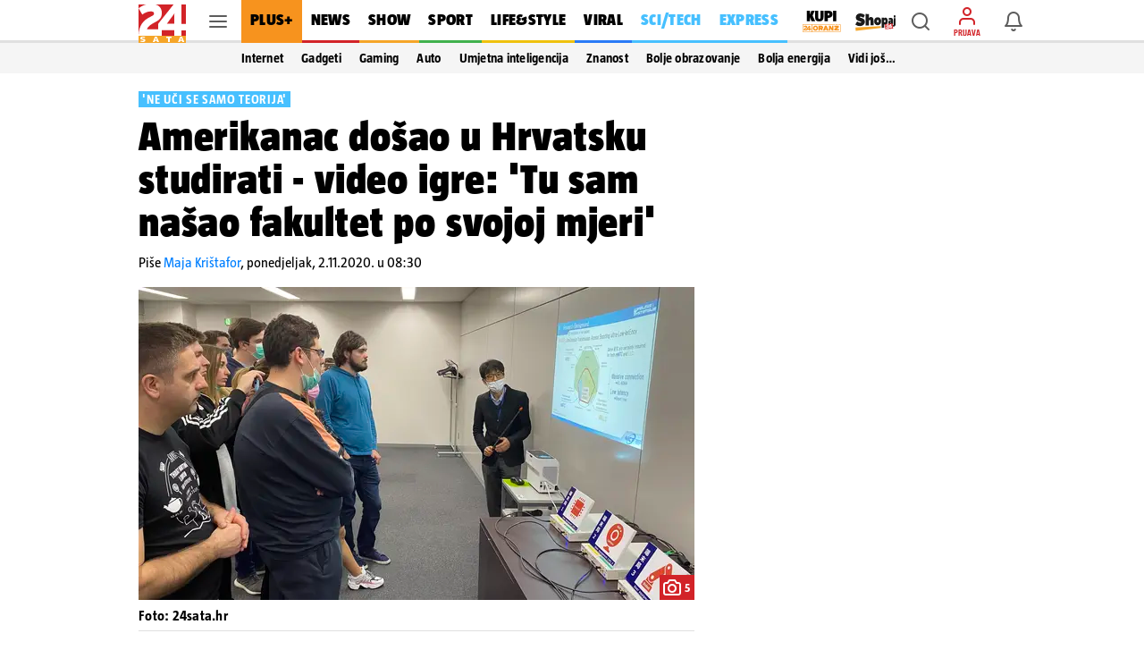

--- FILE ---
content_type: application/javascript
request_url: https://www.24sata.hr/static/scripts/coupon/dialog_coupon.min.js?bust=7f8866df
body_size: 519
content:
let isDialogOpened=!1;function removeDialog(e){let o=e.target.closest("dialog");o.classList.add("hide"),o.addEventListener("animationend",function(){o.classList.remove("hide"),o.close(),o.removeEventListener("animationend",arguments.callee,!1),o.remove(),isDialogOpened=!1},!1)}let renderDialogStriveCloud=async()=>{var e=document.querySelector("#couponDialogTemplated").content.cloneNode(!0),o=window.getUserToken(),t={"Content-Type":"application/json"};o&&(t.Authorization="Bearer "+o);try{window.showGeneralLoader();var n,a,i=await fetch(window.baseApiUrl+"/strive/get-embed-url?url=iframe",{method:"GET",headers:t});i.ok&&(n=(await i.json())?.embed_url,(a=document.createElement("iframe")).id="couponIframe",a.setAttribute("src",n),a.setAttribute("frameborder","0"),e.querySelector(".modal__content").insertAdjacentElement("beforeend",a),document.body.appendChild(e),isDialogOpened=!0),window.hideGeneralLoader()}catch(e){console.error(e),window.hideGeneralLoader()}};document.addEventListener("showCoupons",async()=>{!1===isDialogOpened&&(await renderDialogStriveCloud(),document.getElementById("couponDialog")?.showModal())});
//# sourceMappingURL=/static/scripts/coupon/dialog_coupon.js.map